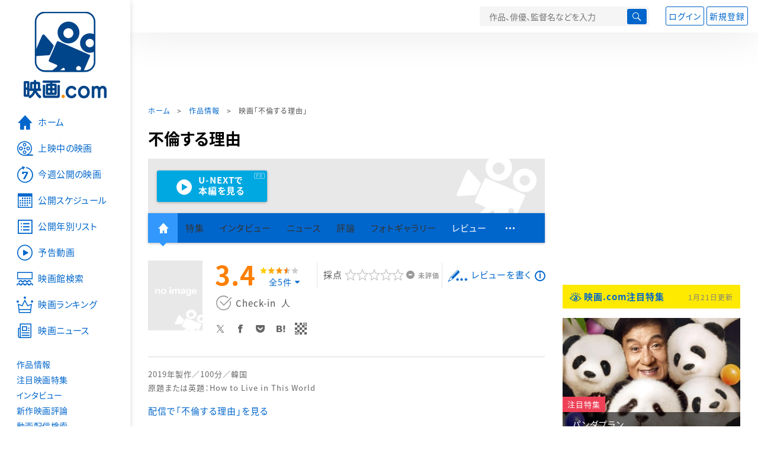

--- FILE ---
content_type: text/html; charset=utf-8
request_url: https://www.google.com/recaptcha/api2/aframe
body_size: 268
content:
<!DOCTYPE HTML><html><head><meta http-equiv="content-type" content="text/html; charset=UTF-8"></head><body><script nonce="Yz2ni4HzESirAije4SZG-Q">/** Anti-fraud and anti-abuse applications only. See google.com/recaptcha */ try{var clients={'sodar':'https://pagead2.googlesyndication.com/pagead/sodar?'};window.addEventListener("message",function(a){try{if(a.source===window.parent){var b=JSON.parse(a.data);var c=clients[b['id']];if(c){var d=document.createElement('img');d.src=c+b['params']+'&rc='+(localStorage.getItem("rc::a")?sessionStorage.getItem("rc::b"):"");window.document.body.appendChild(d);sessionStorage.setItem("rc::e",parseInt(sessionStorage.getItem("rc::e")||0)+1);localStorage.setItem("rc::h",'1768942759566');}}}catch(b){}});window.parent.postMessage("_grecaptcha_ready", "*");}catch(b){}</script></body></html>

--- FILE ---
content_type: text/javascript; charset=UTF-8
request_url: https://yads.yjtag.yahoo.co.jp/tag?s=58476_279869&fr_id=yads_4678664-0&p_elem=yads_listing&u=https%3A%2F%2Feiga.com%2Fmovie%2F94914%2F&pv_ts=1768942753859&cu=https%3A%2F%2Feiga.com%2Fmovie%2F94914%2F&suid=2769b6cb-33ab-4fc7-949d-6b720a2df2ce
body_size: 280
content:
yadsDispatchDeliverProduct({"dsCode":"58476_279869","patternCode":"58476_279869-309372","outputType":"js_responsive","targetID":"yads_listing","requestID":"dde4608f0c53178e5c181bf84fc1f0c3","products":[{"adprodsetCode":"58476_279869-309372-337472","adprodType":3,"adURL":"https://yads.yjtag.yahoo.co.jp/yda?adprodset=58476_279869-309372-337472&cb=1768942755170&cu=https%3A%2F%2Feiga.com%2Fmovie%2F94914%2F&p_elem=yads_listing&pv_id=dde4608f0c53178e5c181bf84fc1f0c3&suid=2769b6cb-33ab-4fc7-949d-6b720a2df2ce&u=https%3A%2F%2Feiga.com%2Fmovie%2F94914%2F"}]});